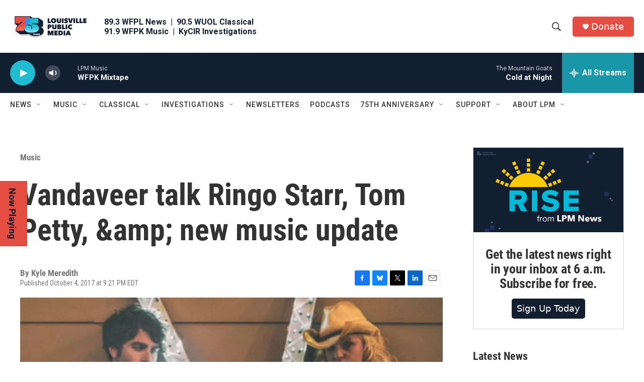

--- FILE ---
content_type: text/html; charset=utf-8
request_url: https://www.google.com/recaptcha/api2/aframe
body_size: 135
content:
<!DOCTYPE HTML><html><head><meta http-equiv="content-type" content="text/html; charset=UTF-8"></head><body><script nonce="bi_SWNBogbfwC_Zb9-EGiw">/** Anti-fraud and anti-abuse applications only. See google.com/recaptcha */ try{var clients={'sodar':'https://pagead2.googlesyndication.com/pagead/sodar?'};window.addEventListener("message",function(a){try{if(a.source===window.parent){var b=JSON.parse(a.data);var c=clients[b['id']];if(c){var d=document.createElement('img');d.src=c+b['params']+'&rc='+(localStorage.getItem("rc::a")?sessionStorage.getItem("rc::b"):"");window.document.body.appendChild(d);sessionStorage.setItem("rc::e",parseInt(sessionStorage.getItem("rc::e")||0)+1);localStorage.setItem("rc::h",'1762834116536');}}}catch(b){}});window.parent.postMessage("_grecaptcha_ready", "*");}catch(b){}</script></body></html>